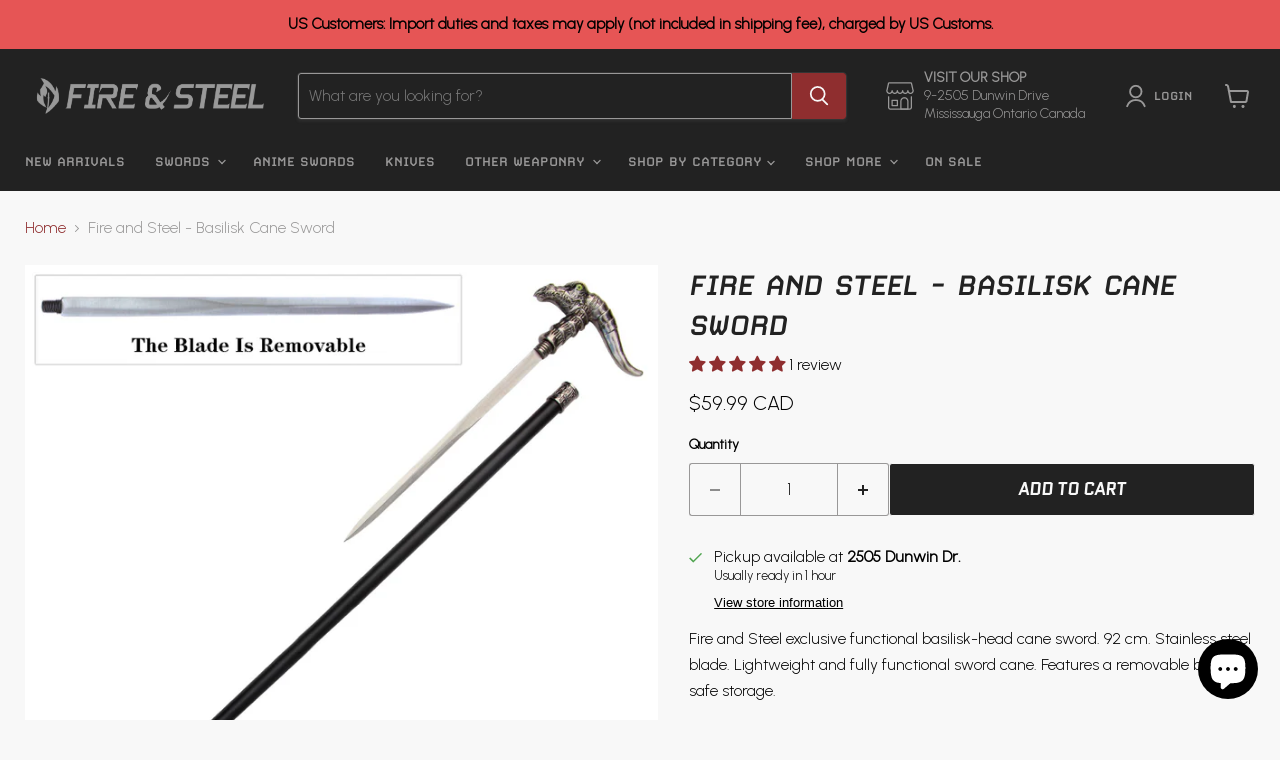

--- FILE ---
content_type: text/javascript; charset=utf-8
request_url: https://fireandsteel.ca/products/fire-and-steel-basilisk-cane-sword.js
body_size: 567
content:
{"id":4502355148860,"title":"Fire and Steel - Basilisk Cane Sword","handle":"fire-and-steel-basilisk-cane-sword","description":"\u003cp\u003eFire and Steel exclusive functional basilisk-head cane sword. 92 cm. Stainless steel blade. Lightweight and fully functional sword cane. \u003cspan\u003eFeatures a removable blade for safe storage.\u003c\/span\u003e\u003c\/p\u003e\n\u003cp\u003e\u003cspan\u003eWant more? Shop our \u003ca title=\"sword cane\" href=\"https:\/\/fireandsteel.ca\/collections\/sword-cane\"\u003e\u003cspan style=\"text-decoration: underline;\"\u003eSword Cane Collection\u003c\/span\u003e\u003c\/a\u003e\u003c\/span\u003e\u003c\/p\u003e","published_at":"2025-07-17T00:03:52-04:00","created_at":"2020-04-19T01:56:20-04:00","vendor":"Fire and Steel","type":"Fire and Steel Exclusive","tags":["apparel","BaseTag","blade","buy sword online","cane","cane sword","Colour_Black","concealed","Discount-Approved","Discount_Up to 10% Off","dragon","dull","Edge_Blunt","exclusive","exotic weaponry","Fire and Steel","fire and steel exclusives","gold","GooglePolicy-DK","Material_Metal","Metal_Stainless Steel","practical dad 25","practical use","proplica","replica","stainless steel","sword","Type_Exotic \/ Cane","WELCOME 10"],"price":5999,"price_min":5999,"price_max":5999,"available":true,"price_varies":false,"compare_at_price":null,"compare_at_price_min":0,"compare_at_price_max":0,"compare_at_price_varies":false,"variants":[{"id":32737791017020,"title":"Default Title","option1":"Default Title","option2":null,"option3":null,"sku":"HK8579","requires_shipping":true,"taxable":true,"featured_image":null,"available":true,"name":"Fire and Steel - Basilisk Cane Sword","public_title":null,"options":["Default Title"],"price":5999,"weight":800,"compare_at_price":null,"inventory_quantity":12,"inventory_management":"shopify","inventory_policy":"deny","barcode":"32857148","requires_selling_plan":false,"selling_plan_allocations":[]}],"images":["\/\/cdn.shopify.com\/s\/files\/1\/0478\/9073\/products\/cane_dragonhead.jpg?v=1756992238"],"featured_image":"\/\/cdn.shopify.com\/s\/files\/1\/0478\/9073\/products\/cane_dragonhead.jpg?v=1756992238","options":[{"name":"Title","position":1,"values":["Default Title"]}],"url":"\/products\/fire-and-steel-basilisk-cane-sword","media":[{"alt":"Fire and Steel - Basilisk Cane Sword - Fire and Steel","id":6478664302652,"position":1,"preview_image":{"aspect_ratio":1.0,"height":750,"width":750,"src":"https:\/\/cdn.shopify.com\/s\/files\/1\/0478\/9073\/products\/cane_dragonhead.jpg?v=1756992238"},"aspect_ratio":1.0,"height":750,"media_type":"image","src":"https:\/\/cdn.shopify.com\/s\/files\/1\/0478\/9073\/products\/cane_dragonhead.jpg?v=1756992238","width":750}],"requires_selling_plan":false,"selling_plan_groups":[]}